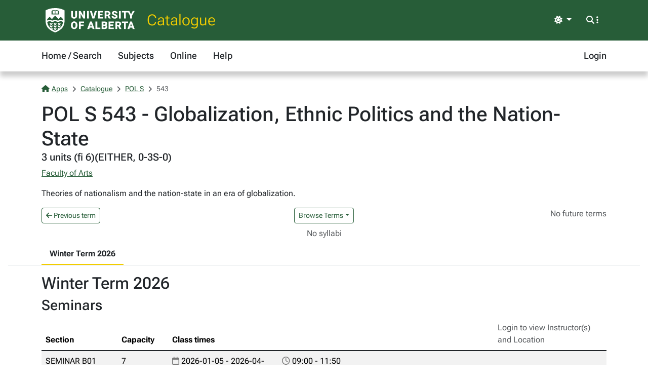

--- FILE ---
content_type: text/html; charset=utf-8
request_url: https://apps.ualberta.ca/catalogue/course/pol_s/543
body_size: 4412
content:
<!DOCTYPE html>
<html lang="en" style="max-width: 100%;overflow-x: hidden;">
<head>
    <meta charset="utf-8">
<meta name="viewport" content="width=device-width, initial-scale=1, shrink-to-fit=no">
<link rel="preconnect" href="https://cdn.ualberta.ca">
<link rel="preconnect" href="https://cdn.jsdelivr.net">

<link href="https://cdn.ualberta.ca/diversity/5.3.6.0/img/favicon.svg" rel="icon" />
<link href="https://cdn.ualberta.ca/diversity/5.3.6.0/img/favicon-32x32.png" rel="icon" sizes="32x32" type="image/png" />
<link href="https://cdn.ualberta.ca/diversity/5.3.6.0/img/favicon-16x16.png" rel="icon" sizes="16x16" type="image/png" />
<meta name="robots" content="noarchive">

<link media="all" rel="stylesheet" type="text/css" href="https://cdn.ualberta.ca/diversity/5.3.6.0/css/diversity.css">
<link rel="preload" href="https://cdn.ualberta.ca/diversity/5.3.6.0/fonts/roboto-flex.woff2" as="font" crossorigin="anonymous">
<link rel="preload" href="https://cdn.ualberta.ca/diversity/5.3.6.0/fonts/icons/fa-solid-900.woff2" as="font" crossorigin="anonymous">
<link rel="preload" href="https://cdn.ualberta.ca/diversity/5.3.6.0/img/UA_Logo_WHT_RGB.svg" as="image" type="image/svg+xml">

<script type="text/javascript" src="https://cdn.ualberta.ca/diversity/5.3.6.0/js/theme-switcher.min.js"></script>
<script src="https://cdn.ualberta.ca/diversity/5.3.6.0/js/diversity.js"></script>


<link rel="apple-touch-icon" sizes="180x180" href="/apple-touch-icon.png">
<link rel="manifest" href="/site.webmanifest">
<link rel="mask-icon" href="/safari-pinned-tab.svg" color="#275D38">
<meta name="msapplication-TileColor" content="#F2CD00">
<meta name="theme-color" content="#ffffff">

    
<title>POL S 543 - Globalization, Ethnic Politics and the Nation-State - Catalogue@UAlberta.ca</title>
<meta name="description" content="University of Alberta: Catalogue@UAlberta.ca">


    
        <meta name="ua__cat_faculty" content="Faculty of Arts">
        <meta name="ua__cat_subject" content="POL S">
        <meta name="ua__cat_catalog" content="543">
        <meta name="ua__cat_course" content="POL S 543">
        <meta name="ua__cat_coursetitle" content="Globalization, Ethnic Politics and the Nation-State">
        <meta name="ua__cat_credits" content="3.00">
        <meta name="ua__cat_career" content="GRAD">
        <meta name="ua__cat_term" content="Winter Term 2026"/>
        <meta name="ua__cat_sections" content="1" />
        <meta name="ua__cat_sections_online" content="0" />

</head>
<body>
    <header class="dv-header navbar-expand-lg">
    <div class="dv-blade">
    <div class="container">
        <button id="mainNavCollapse" class="navbar-toggler" title="Menu" data-bs-toggle="collapse"
                data-bs-target="#navbar-toggle" aria-controls="navbar-toggle" aria-expanded="false"
                aria-label="Toggle navigation">
            <span class="fas fa-bars"></span>
        </button>
        <a href="https://www.ualberta.ca/" class="dv-ua-logo d-inline-block" aria-label="University of Alberta Home Page"></a>
            <a class="navbar-brand dv-blade-title" href="/catalogue">Catalogue</a>
        <div class="ms-auto dv-blade-buttons w-auto dropdown" id="dv-theme-switcher">
            <button class="btn dropdown-toggle align-items-center" type="button" aria-expanded="false" data-bs-toggle="dropdown" data-bs-display="static" aria-label="Toggle theme">
                <span id="dv-theme-switcher-icon" class="fas fa-sun"></span>
                <span id="dv-theme-switcher-text" class="sr-only">Theme</span>
            </button>
            <ul class="dropdown-menu dropdown-menu-end">
                <li>
                    <button type="button" class="dropdown-item d-flex align-items-center gap-2 active" data-dv-theme-value="light" aria-pressed="true">
                        <span class="fas fa-sun dv-theme-switcher-icon"></span>
                        <span class="dv-theme-label">Light</span>
                    </button>
                </li>
                <li>
                    <button type="button" class="dropdown-item d-flex align-items-center gap-2" data-dv-theme-value="dark" aria-pressed="false">
                        <span class="fas fa-moon dv-theme-switcher-icon"></span>
                        <span class="dv-theme-label">Dark</span>
                    </button>
                </li>
                <li>
                    <button type="button" class="dropdown-item d-flex align-items-center gap-2" data-dv-theme-value="auto" aria-pressed="false">
                        <span class="fas fa-circle-half-stroke dv-theme-switcher-icon"></span>
                        <span class="dv-theme-label">Auto (System)</span>
                    </button>
                </li>
            </ul>
        </div>
        <div class="dv-blade-buttons dropdown">
            <button class="btn nav-search-button" id="navSearchButton" title="Search and More" data-bs-toggle="dropdown" data-bs-auto-close="false"
                    data-bs-target="#megaNav" data-bs-offset="-2048,21">
                <span class="fas fa-magnifying-glass show-hidden"></span>
                <span class="fas fa-ellipsis-vertical show-hidden"></span>
                <span class="fas fa-xmark show-shown"></span>
            </button>
            <div class="dropdown-menu mega-nav" aria-labelledby="navSearchButton" id="megaNav">
                <div class="container">
                    <form class="mb-4" target="_blank" action="https://www.ualberta.ca/search/index.html" method="get" id="search-blade-form" data-dv-disable-submit-no>
                        <div class="dv-giant-search">
                            <input id="search-blade-query" placeholder="What are you looking for?" aria-label="Search box" autocapitalize="none"
                                   autocomplete="off" spellcheck="false" class="fw-lighter">
                            <button type="submit" class="dv-giant-search-btn-inline fas fa-magnifying-glass" aria-label="Search"></button>
                        </div>
                        <div class="search-options">
                            <span class="text-uppercase fw-bold me-3">Search Within</span>
                            <div class="form-check form-check-inline">
                                <input checked="checked" class="form-check-input search-blade-type search-blade-type" data-search-type="Main" id="ualbertaSearch" name="searchtype" type="radio">
                                <label class="form-check-label" for="ualbertaSearch">ualberta.ca</label>
                            </div>
                            <div class="form-check form-check-inline">
                                <input class="form-check-input search-blade-type search-blade-type" data-search-type="People" id="peopleSearch" name="searchtype" type="radio">
                                <label class="form-check-label" for="peopleSearch">People</label>
                            </div>
                            <div class="form-check form-check-inline">
                                <input class="form-check-input search-blade-type search-blade-type" data-search-type="Programs" id="programsSearch" name="searchtype" type="radio">
                                <label class="form-check-label" for="programsSearch">Programs</label>
                            </div>
                            <div class="form-check form-check-inline">
                                <input class="form-check-input search-blade-type search-blade-type" data-search-type="Services" id="servicesSearch" name="searchtype" type="radio">
                                <label class="form-check-label" for="servicesSearch">Services</label>
                            </div>
                        </div>
                    </form>
                    <script nonce="aWhjQXlmVXVWR3l3RWQ2NUNHa25MQUtTRThkOEhESXo4RWVjek10ejFaYz0">
                        dv.on("#search-blade-form", "submit", e => {
                            const query = dv.$("#search-blade-query").value;
                            const type = dv.$(".search-blade-type:checked").dataset.searchType;

                            e.target.action = `https://www.ualberta.ca/search/index.html#q=${query}&t=${type}`;
                        });
                    </script>
                    <div class="row">
                        <div class="col-12 col-sm-6 col-lg mega-nav-section">
                            <div class="text-uppercase dv-quick-link-title">Quick Links</div>
                            <ul class="list-unstyled dv-quick-links">
                                <li><a href="https://apps.ualberta.ca/">Email &amp; Apps</a></li>
                                <li><a href="https://www.beartracks.ualberta.ca/">Bear Tracks</a></li>
                                <li><a href="https://canvas.ualberta.ca/">Canvas</a></li>
                                <li><a href="https://apps.ualberta.ca/directory">Find a Person</a></li>
                                <li><a href="https://www.ualberta.ca/maps.html">Maps</a></li>
                                <li><a href="https://www.library.ualberta.ca/">Library</a></li>
                            </ul>
                        </div>
                        <div class="col-12 col-sm-6 col-lg mega-nav-section">
                            <div class="text-uppercase dv-quick-link-title">News + Events</div>
                            <ul class="list-unstyled dv-quick-links">
                                <li><a href="https://www.ualberta.ca/folio/index.html">Folio</a></li>
                                <li><a href="https://www.ualberta.ca/the-quad/index.html">The Quad</a></li>
                                <li><a href="https://www.ualberta.ca/newtrail/index.html">New Trail</a></li>
                                <li><a href="https://www.ualberta.ca/youalberta/index.html">YouAlberta</a></li>
                                <li><a href="https://www.ualberta.ca/events/index.html">Events</a></li>
                            </ul>
                        </div>
                        <div class="col-12 col-sm-6 col-lg mega-nav-section">
                            <ul class="list-unstyled dv-quick-links">
                                <li><a href="https://www.ualberta.ca/admissions-programs/index.html">Prospective Students</a></li>
                                <li><a href="https://www.ualberta.ca/current-students/index.html">Current Students</a></li>
                                <li><a href="https://www.ualberta.ca/faculty-and-staff/index.html">Faculty + Staff</a></li>
                                <li><a href="https://www.ualberta.ca/alumni/index.html">Alumni + Friends</a></li>
                            </ul>
                            <ul class="list-unstyled dv-quick-links">
                                <li><a href="https://www.ualberta.ca/giving/index.html">Give to the U of A</a></li>
                                <li><a href="https://www.ualberta.ca/en/careers.html">Careers</a></li>
                            </ul>
                        </div>
                        <div class="col-12 col-sm-6 col-lg mega-nav-section">
                            <ul class="list-unstyled dv-quick-links">
                                <li><a href="https://www.ualberta.ca/indigenous/index.html">Indigenous Initiatives</a></li>
                                <li><a href="https://www.ualberta.ca/en/access-community-belonging/index.html">Access, Community + Belonging</a></li>
                                <li><a href="https://www.ualberta.ca/en/campus-life/supports-available-during-a-crisis.html">Support During a Crisis</a></li>
                            </ul>
                        </div>
                    </div>
                </div>
            </div>
        </div>
    </div>
</div>

    
<nav id="navbar-toggle" class="dv-header-menu navbar-collapse hidden-collapse">
    <div class="container">
        <ul class="navbar-nav">
                    

    <li class="nav-item ">
        <a class="nav-link" href="/catalogue">
            Home / Search
        </a>
    </li>

                    

    <li class="nav-item ">
        <a class="nav-link" href="/catalogue/course">
            Subjects
        </a>
    </li>

                    

    <li class="nav-item ">
        <a class="nav-link" href="/catalogue/online">
            Online
        </a>
    </li>

                    

    <li class="nav-item ">
        <a class="nav-link" href="/catalogue/help">
            Help
        </a>
    </li>

                

    <li class="nav-item ms-lg-auto">
        <a class="nav-link" href="/saml2/login">
            Login
        </a>
    </li>

        </ul>
    </div>
</nav>
</header>

    
    <div class="content container-fluid px-3">
        

<style type="text/css" nonce="aWhjQXlmVXVWR3l3RWQ2NUNHa25MQUtTRThkOEhESXo4RWVjek10ejFaYz0">
    .flash-alert p:last-child {
        margin-bottom: 0;
    }
</style>



        


<style nonce="aWhjQXlmVXVWR3l3RWQ2NUNHa25MQUtTRThkOEhESXo4RWVjek10ejFaYz0">
    #content-nav .nav-link.active {
        /* --bs-ua-gold is in diversity.css */
        border-bottom-color: var(--bs-ua-gold);
    }

    #content-nav .nav-link {
        color: inherit;
        border-bottom: 2px solid transparent;
    }

    .fw-medium {
        font-weight: 500;
    }

    .table-card {
        table-layout: fixed;
    }

    .table:last-child {
        margin-bottom: 0;
    }

    .table.table-card tbody tr:last-child td:last-child {
        padding-bottom: 0;
    }
    .table-card th:nth-child(1){
        width:150px;
    }
    .table-card th:nth-child(2){
        width:100px;
    }
    .table-card th:nth-child(4){
        width:20%;
    }

    @media (max-width:768px) {
        .table-card {
            --tc-bg-odd: white;
            --tc-bg-even: var(--bs-table-striped-bg);
            --tc-cell-padding: 0.25rem 0.5rem;
            --tc-row-spacing: 1rem;
        }

            .table-card thead {
                display: none;
            }

            .table-card tr {
                display: table;
                width: 100%;
                margin-right:0.5rem;
            }
            .table-card tr:nth-child(2n-1){
                --bs-table-bg: var(--tc-bg-even);
            }
            .table-card tr:nth-child(2n){
                --bs-table-bg: var(--tc-bg-odd);
            }

                .table-card tr:not(:last-child) {
                    margin-bottom: var(--tc-row-spacing);
                    border-bottom: 3px dotted black;
                    border-color: inherit;
                }

            .table-card td {
                display: table-row;
                border-bottom: none;
                background-color:transparent;
            }

                .table-card td:before {
                    content: attr(data-card-title) ":";
                    font-weight: bold;
                    display: table-cell;
                    padding: var(--tc-cell-padding);
                }

            .table-card td:last-child {
                padding-bottom: var(--tc-row-spacing);
            }
    }
    .term-dropdown-menu.show {
        max-height: 400px;
        overflow-y: auto;
    }
</style>

        <div class="border-bottom mb-3">
            <div class="container">
                
<nav aria-label="breadcrumb">
    <ol class = "breadcrumb">
            <li class = "breadcrumb-item active">                
                    <a href="/"><span class="fas fa-house me-1"></span>Apps</a>
            </li>
            <li class = "breadcrumb-item active">                
                    <a href="/catalogue">Catalogue</a>
            </li>
            <li class = "breadcrumb-item active">                
                    <a href="/catalogue/course/pol_s">POL S</a>
            </li>
            <li class = "breadcrumb-item active">                
543            </li>
    </ol>
</nav>

                

<style type="text/css" nonce="aWhjQXlmVXVWR3l3RWQ2NUNHa25MQUtTRThkOEhESXo4RWVjek10ejFaYz0">
    .flash-alert p:last-child {
        margin-bottom: 0;
    }
</style>



                <h1 class="m-0">POL S 543 - Globalization, Ethnic Politics and the Nation-State</h1>
                <h5 class="mt-0">3 units (fi 6)(EITHER, 0-3S-0)</h5>
                    <p><a href="/catalogue/faculty/ar">Faculty of Arts</a></p>
                    <p>
                        Theories of nationalism and the nation-state in an era of globalization.
                    </p>

                <div class="row">
                    <div class="col">
                            <a class="btn btn-nav btn-sm" href="/catalogue/archive/course/pol_s/543/1900">
                                <i class="fas fa-arrow-left"></i> Previous term
                            </a>
                    </div>
                    <div class="col d-flex justify-content-center">
                            <button class="btn btn-nav btn-sm dropdown-toggle" type="button" data-bs-toggle="dropdown" aria-expanded="false">Browse Terms</button>
                            <ul class="dropdown-menu term-dropdown-menu">
                                        <a class="dropdown-item disabled" href="/catalogue/course/pol_s/543#1940">Winter Term 2026</a>
                                        <a class="dropdown-item " href="/catalogue/archive/course/pol_s/543/1900">Winter Term 2025</a>
                                        <a class="dropdown-item " href="/catalogue/archive/course/pol_s/543/1740">Winter Term 2021</a>
                                        <a class="dropdown-item " href="/catalogue/archive/course/pol_s/543/1660">Winter Term 2019</a>
                                        <a class="dropdown-item " href="/catalogue/archive/course/pol_s/543/1530">Fall Term 2015</a>
                                        <a class="dropdown-item " href="/catalogue/archive/course/pol_s/543/1500">Winter Term 2015</a>
                                        <a class="dropdown-item " href="/catalogue/archive/course/pol_s/543/1460">Winter Term 2014</a>
                                        <a class="dropdown-item " href="/catalogue/archive/course/pol_s/543/1370">Fall Term 2011</a>
                                        <a class="dropdown-item " href="/catalogue/archive/course/pol_s/543/1330">Fall Term 2010</a>
                                        <a class="dropdown-item " href="/catalogue/archive/course/pol_s/543/1260">Winter Term 2009</a>
                                        <a class="dropdown-item " href="/catalogue/archive/course/pol_s/543/1220">Winter Term 2008</a>
                                        <a class="dropdown-item " href="/catalogue/archive/course/pol_s/543/1140">Winter Term 2006</a>
                                        <a class="dropdown-item " href="/catalogue/archive/course/pol_s/543/1060">Winter Term 2004</a>
                            </ul>
                    </div>
                    <div class="col">
                            <span class="text-body-secondary float-end">
                                No future terms
                            </span>
                    </div>
                </div>
                    <div class="d-flex justify-content-center my-2">
                            <span class="text-body-secondary">No syllabi</span>
                    </div>
                <div class="row m-0">
                    <div id="content-nav" class="nav flex-nowrap" style="overflow-x: auto; -webkit-overflow-scrolling: touch;">
                            <a class="nav-link active" href="#1940"><b>Winter Term 2026</b></a>
                    </div>
                </div>
            </div>
        </div>
        <div class="container">

                <div class="mb-5">
                    <h2 id="1940">
                        Winter Term 2026
                    </h2>

                            <h3>Seminars</h3>
                            <table class="table table-striped table-card">
                                <thead>
                                    <tr>
                                        <th>
                                            Section
                                        </th>
                                        <th>
                                            Capacity
                                        </th>
                                        <th>
                                            Class times
                                        </th>
                                        <th>
                                                <span class="text-body-secondary fw-normal">Login to view Instructor(s) and Location</span>
                                        </th>
                                    </tr>
                                </thead>
                                <tbody class="table-group-divider">
                                        <tr>
                                            <td data-card-title="Section">
                                                <div>
                                                    SEMINAR B01<br />
                                                    (87023)
                                                </div>
                                            </td>
                                            <td data-card-title="Capacity">
                                                <span>
                                                    7
                                                </span>
                                            </td>
                                            <td data-card-title="Class times">
                                                <div>
                                                        <div class="row row-cols-1 row-cols-lg-3">
                                                                <div class="col"><span class="far fa-calendar o-50" role="img" aria-label="Calendar icon"></span> 2026-01-05 - 2026-04-10 (W)</div>
                                                                    <div class="col"><span class="far fa-clock o-50" role="img" aria-label="Clock icon"></span> 09:00 - 11:50</div>
                                                        </div>
                                                </div>
                                            </td>
                                            <td data-card-title="Instructor(s)">
                                                <div>
                                                </div>
                                            </td>
                                        </tr>
                                </tbody>
                            </table>
                </div>
        </div>


    </div>

    <footer class="bg-ua-green py-3 lh-1">
    <div class="container text-center">
        <a href="https://www.ualberta.ca/" class="d-inline-block dv-ua-logo m-0 mb-3 mb-lg-0"><span class="visually-hidden">University of Alberta logo</span></a>
        <div class="d-flex flex-column flex-md-row gap-3 justify-content-between text-white">
            <small class="ms-auto">&copy; 2026 University of Alberta</small>
        </div>
    </div>
</footer>
    <script src="https://cdn.jsdelivr.net/npm/bootstrap@5.3.6/dist/js/bootstrap.bundle.min.js" integrity="sha256-y3ibfOyBqlgBd+GzwFYQEVOZdNJD06HeDXihongBXKs=" crossorigin="anonymous"></script>

    
</body>
</html>
